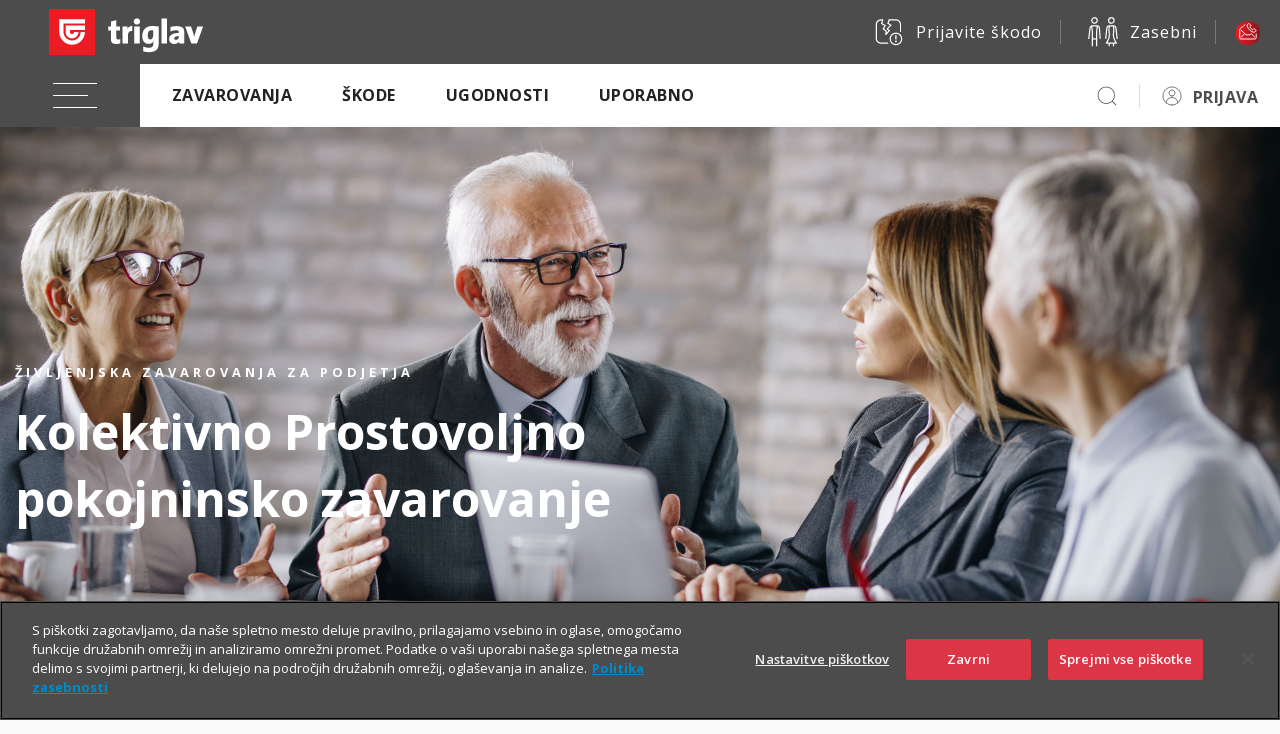

--- FILE ---
content_type: text/html; charset=UTF-8
request_url: https://www.triglav.si/wps/wcm/connect/triglav.si/ajax/vsebovredu_clanki?wcmitemid=fe54d553-be86-455b-9a44-a22171af81a4&param=filter%3Apokojninsko%20zavarovanje%20posel
body_size: 2465
content:

{"clanki":[{"title":"Vodič po zavarovanjih za podjetnike","name":"zavarovanja-za-podjetnike","author":"","short_intro":"Pojasnjujemo, kakšne možnosti imate na voljo.","url":"https://vsebovredu.triglav.si/posel/zavarovanja-za-podjetnike","section":"Posel","section_url":"https://vsebovredu.triglav.si/posel","color":"", "img622x522":"https://vsebovredu.triglav.si/wps/wcm/connect/5ee41897-dc89-428a-8e1e-af34f185ea3a/zavarovanja-za-podjetnike-622x522.jpg?MOD=AJPERES&amp;CACHEID=ROOTWORKSPACE-5ee41897-dc89-428a-8e1e-af34f185ea3a-pfqkIH0","img1246x640":"https://vsebovredu.triglav.si/wps/wcm/connect/d9bb0c52-4e48-4b1a-98ec-deb4c8823e97/zavarovanja-za-podjetnike-1246x640.jpg?MOD=AJPERES&amp;CACHEID=ROOTWORKSPACE-d9bb0c52-4e48-4b1a-98ec-deb4c8823e97-pfqkIH0","type":"Newsletter posel"},{"title":"Mikro podjetja: Kaj lahko naredite za svoje zaposlene?","name":"kolektivno-prostovoljno-dodatno-pokojninsko-zavarovanje","author":"","short_intro":"Samostojni podjetniki in mikro podjetja: Zakaj pristopiti k dodatnemu pokojninskemu zavarovanju?","url":"https://vsebovredu.triglav.si/posel/kolektivno-prostovoljno-dodatno-pokojninsko-zavarovanje+","section":"Posel","section_url":"https://vsebovredu.triglav.si/posel","color":"", "img622x522":"https://vsebovredu.triglav.si/wps/wcm/connect/ad54942d-1a80-4efe-9b76-3a2129a63039/PDPZs-622x522.jpg?MOD=AJPERES&amp;CACHEID=ROOTWORKSPACE-ad54942d-1a80-4efe-9b76-3a2129a63039-pGmW47F","img1246x640":"https://vsebovredu.triglav.si/wps/wcm/connect/abf830c6-7768-469d-9d4e-005f0e30e38c/PDPZs-1246x640.jpg?MOD=AJPERES&amp;CACHEID=ROOTWORKSPACE-abf830c6-7768-469d-9d4e-005f0e30e38c-pGmW47F","type":"Newsletter posel"},{"title":"Samozaposleni: Kakšna bo moja pokojnina?","name":"pokojnina-za-samozaposlene","author":"","short_intro":"Komaj sem se (samo)zaposlil in že naj mislim na pokojnino?","url":"https://vsebovredu.triglav.si/posel/pokojnina-za-samozaposlene","section":"Posel","section_url":"https://vsebovredu.triglav.si/posel","color":"", "img622x522":"https://vsebovredu.triglav.si/wps/wcm/connect/22fdc5cb-0cbf-4bf1-823e-a1e29b466c5d/pokojnina-samozaposleni_622x522.jpg?MOD=AJPERES&amp;CACHEID=ROOTWORKSPACE-22fdc5cb-0cbf-4bf1-823e-a1e29b466c5d-pGnaLU6","img1246x640":"https://vsebovredu.triglav.si/wps/wcm/connect/85f7741b-7f94-4fad-8f82-52f79e60162c/pokojnina-samozaposleni_1246x640.jpg?MOD=AJPERES&amp;CACHEID=ROOTWORKSPACE-85f7741b-7f94-4fad-8f82-52f79e60162c-pGnaLU6","type":"Newsletter posel"}]}
